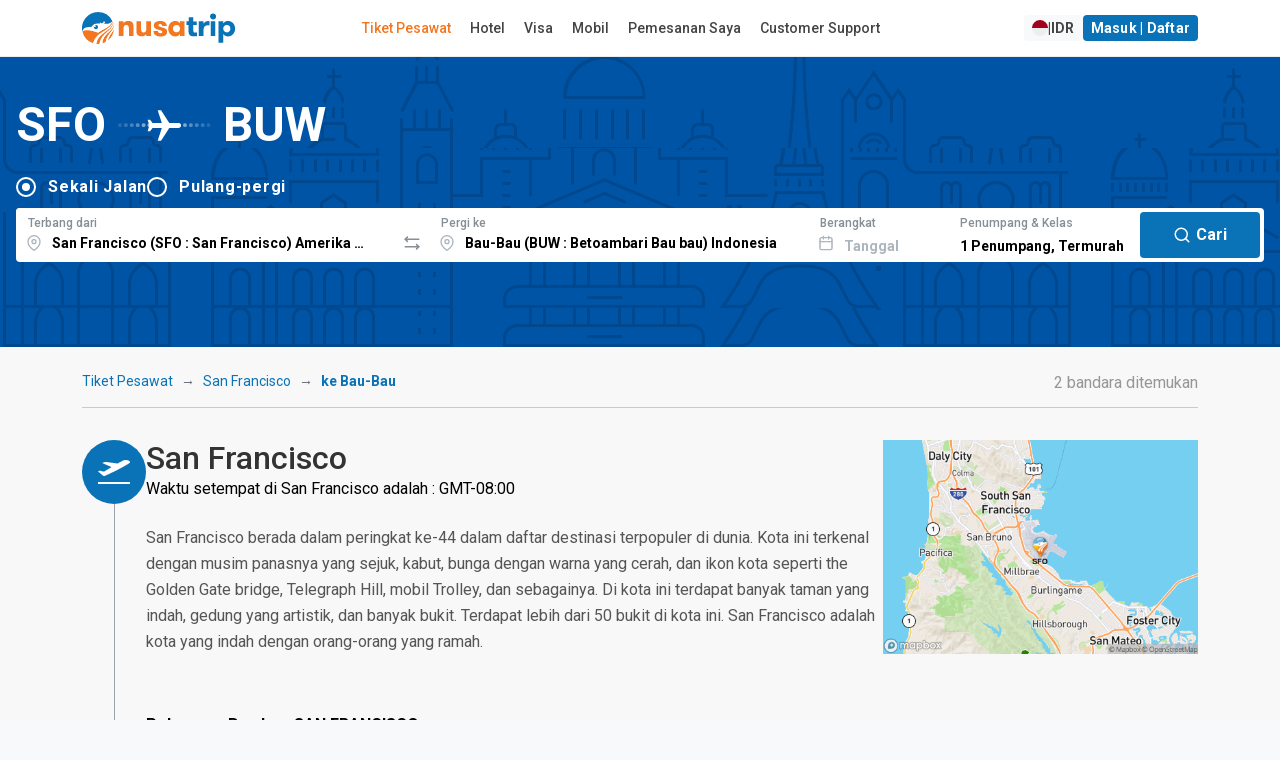

--- FILE ---
content_type: text/html; charset=utf-8
request_url: https://www.google.com/recaptcha/api2/anchor?ar=1&k=6LeFdYskAAAAACaPGGyYKH75aKme8hixg4_VRD7R&co=aHR0cHM6Ly93d3cubnVzYXRyaXAuY29tOjQ0Mw..&hl=en&v=PoyoqOPhxBO7pBk68S4YbpHZ&size=invisible&anchor-ms=20000&execute-ms=30000&cb=exgz9gg8c20v
body_size: 48773
content:
<!DOCTYPE HTML><html dir="ltr" lang="en"><head><meta http-equiv="Content-Type" content="text/html; charset=UTF-8">
<meta http-equiv="X-UA-Compatible" content="IE=edge">
<title>reCAPTCHA</title>
<style type="text/css">
/* cyrillic-ext */
@font-face {
  font-family: 'Roboto';
  font-style: normal;
  font-weight: 400;
  font-stretch: 100%;
  src: url(//fonts.gstatic.com/s/roboto/v48/KFO7CnqEu92Fr1ME7kSn66aGLdTylUAMa3GUBHMdazTgWw.woff2) format('woff2');
  unicode-range: U+0460-052F, U+1C80-1C8A, U+20B4, U+2DE0-2DFF, U+A640-A69F, U+FE2E-FE2F;
}
/* cyrillic */
@font-face {
  font-family: 'Roboto';
  font-style: normal;
  font-weight: 400;
  font-stretch: 100%;
  src: url(//fonts.gstatic.com/s/roboto/v48/KFO7CnqEu92Fr1ME7kSn66aGLdTylUAMa3iUBHMdazTgWw.woff2) format('woff2');
  unicode-range: U+0301, U+0400-045F, U+0490-0491, U+04B0-04B1, U+2116;
}
/* greek-ext */
@font-face {
  font-family: 'Roboto';
  font-style: normal;
  font-weight: 400;
  font-stretch: 100%;
  src: url(//fonts.gstatic.com/s/roboto/v48/KFO7CnqEu92Fr1ME7kSn66aGLdTylUAMa3CUBHMdazTgWw.woff2) format('woff2');
  unicode-range: U+1F00-1FFF;
}
/* greek */
@font-face {
  font-family: 'Roboto';
  font-style: normal;
  font-weight: 400;
  font-stretch: 100%;
  src: url(//fonts.gstatic.com/s/roboto/v48/KFO7CnqEu92Fr1ME7kSn66aGLdTylUAMa3-UBHMdazTgWw.woff2) format('woff2');
  unicode-range: U+0370-0377, U+037A-037F, U+0384-038A, U+038C, U+038E-03A1, U+03A3-03FF;
}
/* math */
@font-face {
  font-family: 'Roboto';
  font-style: normal;
  font-weight: 400;
  font-stretch: 100%;
  src: url(//fonts.gstatic.com/s/roboto/v48/KFO7CnqEu92Fr1ME7kSn66aGLdTylUAMawCUBHMdazTgWw.woff2) format('woff2');
  unicode-range: U+0302-0303, U+0305, U+0307-0308, U+0310, U+0312, U+0315, U+031A, U+0326-0327, U+032C, U+032F-0330, U+0332-0333, U+0338, U+033A, U+0346, U+034D, U+0391-03A1, U+03A3-03A9, U+03B1-03C9, U+03D1, U+03D5-03D6, U+03F0-03F1, U+03F4-03F5, U+2016-2017, U+2034-2038, U+203C, U+2040, U+2043, U+2047, U+2050, U+2057, U+205F, U+2070-2071, U+2074-208E, U+2090-209C, U+20D0-20DC, U+20E1, U+20E5-20EF, U+2100-2112, U+2114-2115, U+2117-2121, U+2123-214F, U+2190, U+2192, U+2194-21AE, U+21B0-21E5, U+21F1-21F2, U+21F4-2211, U+2213-2214, U+2216-22FF, U+2308-230B, U+2310, U+2319, U+231C-2321, U+2336-237A, U+237C, U+2395, U+239B-23B7, U+23D0, U+23DC-23E1, U+2474-2475, U+25AF, U+25B3, U+25B7, U+25BD, U+25C1, U+25CA, U+25CC, U+25FB, U+266D-266F, U+27C0-27FF, U+2900-2AFF, U+2B0E-2B11, U+2B30-2B4C, U+2BFE, U+3030, U+FF5B, U+FF5D, U+1D400-1D7FF, U+1EE00-1EEFF;
}
/* symbols */
@font-face {
  font-family: 'Roboto';
  font-style: normal;
  font-weight: 400;
  font-stretch: 100%;
  src: url(//fonts.gstatic.com/s/roboto/v48/KFO7CnqEu92Fr1ME7kSn66aGLdTylUAMaxKUBHMdazTgWw.woff2) format('woff2');
  unicode-range: U+0001-000C, U+000E-001F, U+007F-009F, U+20DD-20E0, U+20E2-20E4, U+2150-218F, U+2190, U+2192, U+2194-2199, U+21AF, U+21E6-21F0, U+21F3, U+2218-2219, U+2299, U+22C4-22C6, U+2300-243F, U+2440-244A, U+2460-24FF, U+25A0-27BF, U+2800-28FF, U+2921-2922, U+2981, U+29BF, U+29EB, U+2B00-2BFF, U+4DC0-4DFF, U+FFF9-FFFB, U+10140-1018E, U+10190-1019C, U+101A0, U+101D0-101FD, U+102E0-102FB, U+10E60-10E7E, U+1D2C0-1D2D3, U+1D2E0-1D37F, U+1F000-1F0FF, U+1F100-1F1AD, U+1F1E6-1F1FF, U+1F30D-1F30F, U+1F315, U+1F31C, U+1F31E, U+1F320-1F32C, U+1F336, U+1F378, U+1F37D, U+1F382, U+1F393-1F39F, U+1F3A7-1F3A8, U+1F3AC-1F3AF, U+1F3C2, U+1F3C4-1F3C6, U+1F3CA-1F3CE, U+1F3D4-1F3E0, U+1F3ED, U+1F3F1-1F3F3, U+1F3F5-1F3F7, U+1F408, U+1F415, U+1F41F, U+1F426, U+1F43F, U+1F441-1F442, U+1F444, U+1F446-1F449, U+1F44C-1F44E, U+1F453, U+1F46A, U+1F47D, U+1F4A3, U+1F4B0, U+1F4B3, U+1F4B9, U+1F4BB, U+1F4BF, U+1F4C8-1F4CB, U+1F4D6, U+1F4DA, U+1F4DF, U+1F4E3-1F4E6, U+1F4EA-1F4ED, U+1F4F7, U+1F4F9-1F4FB, U+1F4FD-1F4FE, U+1F503, U+1F507-1F50B, U+1F50D, U+1F512-1F513, U+1F53E-1F54A, U+1F54F-1F5FA, U+1F610, U+1F650-1F67F, U+1F687, U+1F68D, U+1F691, U+1F694, U+1F698, U+1F6AD, U+1F6B2, U+1F6B9-1F6BA, U+1F6BC, U+1F6C6-1F6CF, U+1F6D3-1F6D7, U+1F6E0-1F6EA, U+1F6F0-1F6F3, U+1F6F7-1F6FC, U+1F700-1F7FF, U+1F800-1F80B, U+1F810-1F847, U+1F850-1F859, U+1F860-1F887, U+1F890-1F8AD, U+1F8B0-1F8BB, U+1F8C0-1F8C1, U+1F900-1F90B, U+1F93B, U+1F946, U+1F984, U+1F996, U+1F9E9, U+1FA00-1FA6F, U+1FA70-1FA7C, U+1FA80-1FA89, U+1FA8F-1FAC6, U+1FACE-1FADC, U+1FADF-1FAE9, U+1FAF0-1FAF8, U+1FB00-1FBFF;
}
/* vietnamese */
@font-face {
  font-family: 'Roboto';
  font-style: normal;
  font-weight: 400;
  font-stretch: 100%;
  src: url(//fonts.gstatic.com/s/roboto/v48/KFO7CnqEu92Fr1ME7kSn66aGLdTylUAMa3OUBHMdazTgWw.woff2) format('woff2');
  unicode-range: U+0102-0103, U+0110-0111, U+0128-0129, U+0168-0169, U+01A0-01A1, U+01AF-01B0, U+0300-0301, U+0303-0304, U+0308-0309, U+0323, U+0329, U+1EA0-1EF9, U+20AB;
}
/* latin-ext */
@font-face {
  font-family: 'Roboto';
  font-style: normal;
  font-weight: 400;
  font-stretch: 100%;
  src: url(//fonts.gstatic.com/s/roboto/v48/KFO7CnqEu92Fr1ME7kSn66aGLdTylUAMa3KUBHMdazTgWw.woff2) format('woff2');
  unicode-range: U+0100-02BA, U+02BD-02C5, U+02C7-02CC, U+02CE-02D7, U+02DD-02FF, U+0304, U+0308, U+0329, U+1D00-1DBF, U+1E00-1E9F, U+1EF2-1EFF, U+2020, U+20A0-20AB, U+20AD-20C0, U+2113, U+2C60-2C7F, U+A720-A7FF;
}
/* latin */
@font-face {
  font-family: 'Roboto';
  font-style: normal;
  font-weight: 400;
  font-stretch: 100%;
  src: url(//fonts.gstatic.com/s/roboto/v48/KFO7CnqEu92Fr1ME7kSn66aGLdTylUAMa3yUBHMdazQ.woff2) format('woff2');
  unicode-range: U+0000-00FF, U+0131, U+0152-0153, U+02BB-02BC, U+02C6, U+02DA, U+02DC, U+0304, U+0308, U+0329, U+2000-206F, U+20AC, U+2122, U+2191, U+2193, U+2212, U+2215, U+FEFF, U+FFFD;
}
/* cyrillic-ext */
@font-face {
  font-family: 'Roboto';
  font-style: normal;
  font-weight: 500;
  font-stretch: 100%;
  src: url(//fonts.gstatic.com/s/roboto/v48/KFO7CnqEu92Fr1ME7kSn66aGLdTylUAMa3GUBHMdazTgWw.woff2) format('woff2');
  unicode-range: U+0460-052F, U+1C80-1C8A, U+20B4, U+2DE0-2DFF, U+A640-A69F, U+FE2E-FE2F;
}
/* cyrillic */
@font-face {
  font-family: 'Roboto';
  font-style: normal;
  font-weight: 500;
  font-stretch: 100%;
  src: url(//fonts.gstatic.com/s/roboto/v48/KFO7CnqEu92Fr1ME7kSn66aGLdTylUAMa3iUBHMdazTgWw.woff2) format('woff2');
  unicode-range: U+0301, U+0400-045F, U+0490-0491, U+04B0-04B1, U+2116;
}
/* greek-ext */
@font-face {
  font-family: 'Roboto';
  font-style: normal;
  font-weight: 500;
  font-stretch: 100%;
  src: url(//fonts.gstatic.com/s/roboto/v48/KFO7CnqEu92Fr1ME7kSn66aGLdTylUAMa3CUBHMdazTgWw.woff2) format('woff2');
  unicode-range: U+1F00-1FFF;
}
/* greek */
@font-face {
  font-family: 'Roboto';
  font-style: normal;
  font-weight: 500;
  font-stretch: 100%;
  src: url(//fonts.gstatic.com/s/roboto/v48/KFO7CnqEu92Fr1ME7kSn66aGLdTylUAMa3-UBHMdazTgWw.woff2) format('woff2');
  unicode-range: U+0370-0377, U+037A-037F, U+0384-038A, U+038C, U+038E-03A1, U+03A3-03FF;
}
/* math */
@font-face {
  font-family: 'Roboto';
  font-style: normal;
  font-weight: 500;
  font-stretch: 100%;
  src: url(//fonts.gstatic.com/s/roboto/v48/KFO7CnqEu92Fr1ME7kSn66aGLdTylUAMawCUBHMdazTgWw.woff2) format('woff2');
  unicode-range: U+0302-0303, U+0305, U+0307-0308, U+0310, U+0312, U+0315, U+031A, U+0326-0327, U+032C, U+032F-0330, U+0332-0333, U+0338, U+033A, U+0346, U+034D, U+0391-03A1, U+03A3-03A9, U+03B1-03C9, U+03D1, U+03D5-03D6, U+03F0-03F1, U+03F4-03F5, U+2016-2017, U+2034-2038, U+203C, U+2040, U+2043, U+2047, U+2050, U+2057, U+205F, U+2070-2071, U+2074-208E, U+2090-209C, U+20D0-20DC, U+20E1, U+20E5-20EF, U+2100-2112, U+2114-2115, U+2117-2121, U+2123-214F, U+2190, U+2192, U+2194-21AE, U+21B0-21E5, U+21F1-21F2, U+21F4-2211, U+2213-2214, U+2216-22FF, U+2308-230B, U+2310, U+2319, U+231C-2321, U+2336-237A, U+237C, U+2395, U+239B-23B7, U+23D0, U+23DC-23E1, U+2474-2475, U+25AF, U+25B3, U+25B7, U+25BD, U+25C1, U+25CA, U+25CC, U+25FB, U+266D-266F, U+27C0-27FF, U+2900-2AFF, U+2B0E-2B11, U+2B30-2B4C, U+2BFE, U+3030, U+FF5B, U+FF5D, U+1D400-1D7FF, U+1EE00-1EEFF;
}
/* symbols */
@font-face {
  font-family: 'Roboto';
  font-style: normal;
  font-weight: 500;
  font-stretch: 100%;
  src: url(//fonts.gstatic.com/s/roboto/v48/KFO7CnqEu92Fr1ME7kSn66aGLdTylUAMaxKUBHMdazTgWw.woff2) format('woff2');
  unicode-range: U+0001-000C, U+000E-001F, U+007F-009F, U+20DD-20E0, U+20E2-20E4, U+2150-218F, U+2190, U+2192, U+2194-2199, U+21AF, U+21E6-21F0, U+21F3, U+2218-2219, U+2299, U+22C4-22C6, U+2300-243F, U+2440-244A, U+2460-24FF, U+25A0-27BF, U+2800-28FF, U+2921-2922, U+2981, U+29BF, U+29EB, U+2B00-2BFF, U+4DC0-4DFF, U+FFF9-FFFB, U+10140-1018E, U+10190-1019C, U+101A0, U+101D0-101FD, U+102E0-102FB, U+10E60-10E7E, U+1D2C0-1D2D3, U+1D2E0-1D37F, U+1F000-1F0FF, U+1F100-1F1AD, U+1F1E6-1F1FF, U+1F30D-1F30F, U+1F315, U+1F31C, U+1F31E, U+1F320-1F32C, U+1F336, U+1F378, U+1F37D, U+1F382, U+1F393-1F39F, U+1F3A7-1F3A8, U+1F3AC-1F3AF, U+1F3C2, U+1F3C4-1F3C6, U+1F3CA-1F3CE, U+1F3D4-1F3E0, U+1F3ED, U+1F3F1-1F3F3, U+1F3F5-1F3F7, U+1F408, U+1F415, U+1F41F, U+1F426, U+1F43F, U+1F441-1F442, U+1F444, U+1F446-1F449, U+1F44C-1F44E, U+1F453, U+1F46A, U+1F47D, U+1F4A3, U+1F4B0, U+1F4B3, U+1F4B9, U+1F4BB, U+1F4BF, U+1F4C8-1F4CB, U+1F4D6, U+1F4DA, U+1F4DF, U+1F4E3-1F4E6, U+1F4EA-1F4ED, U+1F4F7, U+1F4F9-1F4FB, U+1F4FD-1F4FE, U+1F503, U+1F507-1F50B, U+1F50D, U+1F512-1F513, U+1F53E-1F54A, U+1F54F-1F5FA, U+1F610, U+1F650-1F67F, U+1F687, U+1F68D, U+1F691, U+1F694, U+1F698, U+1F6AD, U+1F6B2, U+1F6B9-1F6BA, U+1F6BC, U+1F6C6-1F6CF, U+1F6D3-1F6D7, U+1F6E0-1F6EA, U+1F6F0-1F6F3, U+1F6F7-1F6FC, U+1F700-1F7FF, U+1F800-1F80B, U+1F810-1F847, U+1F850-1F859, U+1F860-1F887, U+1F890-1F8AD, U+1F8B0-1F8BB, U+1F8C0-1F8C1, U+1F900-1F90B, U+1F93B, U+1F946, U+1F984, U+1F996, U+1F9E9, U+1FA00-1FA6F, U+1FA70-1FA7C, U+1FA80-1FA89, U+1FA8F-1FAC6, U+1FACE-1FADC, U+1FADF-1FAE9, U+1FAF0-1FAF8, U+1FB00-1FBFF;
}
/* vietnamese */
@font-face {
  font-family: 'Roboto';
  font-style: normal;
  font-weight: 500;
  font-stretch: 100%;
  src: url(//fonts.gstatic.com/s/roboto/v48/KFO7CnqEu92Fr1ME7kSn66aGLdTylUAMa3OUBHMdazTgWw.woff2) format('woff2');
  unicode-range: U+0102-0103, U+0110-0111, U+0128-0129, U+0168-0169, U+01A0-01A1, U+01AF-01B0, U+0300-0301, U+0303-0304, U+0308-0309, U+0323, U+0329, U+1EA0-1EF9, U+20AB;
}
/* latin-ext */
@font-face {
  font-family: 'Roboto';
  font-style: normal;
  font-weight: 500;
  font-stretch: 100%;
  src: url(//fonts.gstatic.com/s/roboto/v48/KFO7CnqEu92Fr1ME7kSn66aGLdTylUAMa3KUBHMdazTgWw.woff2) format('woff2');
  unicode-range: U+0100-02BA, U+02BD-02C5, U+02C7-02CC, U+02CE-02D7, U+02DD-02FF, U+0304, U+0308, U+0329, U+1D00-1DBF, U+1E00-1E9F, U+1EF2-1EFF, U+2020, U+20A0-20AB, U+20AD-20C0, U+2113, U+2C60-2C7F, U+A720-A7FF;
}
/* latin */
@font-face {
  font-family: 'Roboto';
  font-style: normal;
  font-weight: 500;
  font-stretch: 100%;
  src: url(//fonts.gstatic.com/s/roboto/v48/KFO7CnqEu92Fr1ME7kSn66aGLdTylUAMa3yUBHMdazQ.woff2) format('woff2');
  unicode-range: U+0000-00FF, U+0131, U+0152-0153, U+02BB-02BC, U+02C6, U+02DA, U+02DC, U+0304, U+0308, U+0329, U+2000-206F, U+20AC, U+2122, U+2191, U+2193, U+2212, U+2215, U+FEFF, U+FFFD;
}
/* cyrillic-ext */
@font-face {
  font-family: 'Roboto';
  font-style: normal;
  font-weight: 900;
  font-stretch: 100%;
  src: url(//fonts.gstatic.com/s/roboto/v48/KFO7CnqEu92Fr1ME7kSn66aGLdTylUAMa3GUBHMdazTgWw.woff2) format('woff2');
  unicode-range: U+0460-052F, U+1C80-1C8A, U+20B4, U+2DE0-2DFF, U+A640-A69F, U+FE2E-FE2F;
}
/* cyrillic */
@font-face {
  font-family: 'Roboto';
  font-style: normal;
  font-weight: 900;
  font-stretch: 100%;
  src: url(//fonts.gstatic.com/s/roboto/v48/KFO7CnqEu92Fr1ME7kSn66aGLdTylUAMa3iUBHMdazTgWw.woff2) format('woff2');
  unicode-range: U+0301, U+0400-045F, U+0490-0491, U+04B0-04B1, U+2116;
}
/* greek-ext */
@font-face {
  font-family: 'Roboto';
  font-style: normal;
  font-weight: 900;
  font-stretch: 100%;
  src: url(//fonts.gstatic.com/s/roboto/v48/KFO7CnqEu92Fr1ME7kSn66aGLdTylUAMa3CUBHMdazTgWw.woff2) format('woff2');
  unicode-range: U+1F00-1FFF;
}
/* greek */
@font-face {
  font-family: 'Roboto';
  font-style: normal;
  font-weight: 900;
  font-stretch: 100%;
  src: url(//fonts.gstatic.com/s/roboto/v48/KFO7CnqEu92Fr1ME7kSn66aGLdTylUAMa3-UBHMdazTgWw.woff2) format('woff2');
  unicode-range: U+0370-0377, U+037A-037F, U+0384-038A, U+038C, U+038E-03A1, U+03A3-03FF;
}
/* math */
@font-face {
  font-family: 'Roboto';
  font-style: normal;
  font-weight: 900;
  font-stretch: 100%;
  src: url(//fonts.gstatic.com/s/roboto/v48/KFO7CnqEu92Fr1ME7kSn66aGLdTylUAMawCUBHMdazTgWw.woff2) format('woff2');
  unicode-range: U+0302-0303, U+0305, U+0307-0308, U+0310, U+0312, U+0315, U+031A, U+0326-0327, U+032C, U+032F-0330, U+0332-0333, U+0338, U+033A, U+0346, U+034D, U+0391-03A1, U+03A3-03A9, U+03B1-03C9, U+03D1, U+03D5-03D6, U+03F0-03F1, U+03F4-03F5, U+2016-2017, U+2034-2038, U+203C, U+2040, U+2043, U+2047, U+2050, U+2057, U+205F, U+2070-2071, U+2074-208E, U+2090-209C, U+20D0-20DC, U+20E1, U+20E5-20EF, U+2100-2112, U+2114-2115, U+2117-2121, U+2123-214F, U+2190, U+2192, U+2194-21AE, U+21B0-21E5, U+21F1-21F2, U+21F4-2211, U+2213-2214, U+2216-22FF, U+2308-230B, U+2310, U+2319, U+231C-2321, U+2336-237A, U+237C, U+2395, U+239B-23B7, U+23D0, U+23DC-23E1, U+2474-2475, U+25AF, U+25B3, U+25B7, U+25BD, U+25C1, U+25CA, U+25CC, U+25FB, U+266D-266F, U+27C0-27FF, U+2900-2AFF, U+2B0E-2B11, U+2B30-2B4C, U+2BFE, U+3030, U+FF5B, U+FF5D, U+1D400-1D7FF, U+1EE00-1EEFF;
}
/* symbols */
@font-face {
  font-family: 'Roboto';
  font-style: normal;
  font-weight: 900;
  font-stretch: 100%;
  src: url(//fonts.gstatic.com/s/roboto/v48/KFO7CnqEu92Fr1ME7kSn66aGLdTylUAMaxKUBHMdazTgWw.woff2) format('woff2');
  unicode-range: U+0001-000C, U+000E-001F, U+007F-009F, U+20DD-20E0, U+20E2-20E4, U+2150-218F, U+2190, U+2192, U+2194-2199, U+21AF, U+21E6-21F0, U+21F3, U+2218-2219, U+2299, U+22C4-22C6, U+2300-243F, U+2440-244A, U+2460-24FF, U+25A0-27BF, U+2800-28FF, U+2921-2922, U+2981, U+29BF, U+29EB, U+2B00-2BFF, U+4DC0-4DFF, U+FFF9-FFFB, U+10140-1018E, U+10190-1019C, U+101A0, U+101D0-101FD, U+102E0-102FB, U+10E60-10E7E, U+1D2C0-1D2D3, U+1D2E0-1D37F, U+1F000-1F0FF, U+1F100-1F1AD, U+1F1E6-1F1FF, U+1F30D-1F30F, U+1F315, U+1F31C, U+1F31E, U+1F320-1F32C, U+1F336, U+1F378, U+1F37D, U+1F382, U+1F393-1F39F, U+1F3A7-1F3A8, U+1F3AC-1F3AF, U+1F3C2, U+1F3C4-1F3C6, U+1F3CA-1F3CE, U+1F3D4-1F3E0, U+1F3ED, U+1F3F1-1F3F3, U+1F3F5-1F3F7, U+1F408, U+1F415, U+1F41F, U+1F426, U+1F43F, U+1F441-1F442, U+1F444, U+1F446-1F449, U+1F44C-1F44E, U+1F453, U+1F46A, U+1F47D, U+1F4A3, U+1F4B0, U+1F4B3, U+1F4B9, U+1F4BB, U+1F4BF, U+1F4C8-1F4CB, U+1F4D6, U+1F4DA, U+1F4DF, U+1F4E3-1F4E6, U+1F4EA-1F4ED, U+1F4F7, U+1F4F9-1F4FB, U+1F4FD-1F4FE, U+1F503, U+1F507-1F50B, U+1F50D, U+1F512-1F513, U+1F53E-1F54A, U+1F54F-1F5FA, U+1F610, U+1F650-1F67F, U+1F687, U+1F68D, U+1F691, U+1F694, U+1F698, U+1F6AD, U+1F6B2, U+1F6B9-1F6BA, U+1F6BC, U+1F6C6-1F6CF, U+1F6D3-1F6D7, U+1F6E0-1F6EA, U+1F6F0-1F6F3, U+1F6F7-1F6FC, U+1F700-1F7FF, U+1F800-1F80B, U+1F810-1F847, U+1F850-1F859, U+1F860-1F887, U+1F890-1F8AD, U+1F8B0-1F8BB, U+1F8C0-1F8C1, U+1F900-1F90B, U+1F93B, U+1F946, U+1F984, U+1F996, U+1F9E9, U+1FA00-1FA6F, U+1FA70-1FA7C, U+1FA80-1FA89, U+1FA8F-1FAC6, U+1FACE-1FADC, U+1FADF-1FAE9, U+1FAF0-1FAF8, U+1FB00-1FBFF;
}
/* vietnamese */
@font-face {
  font-family: 'Roboto';
  font-style: normal;
  font-weight: 900;
  font-stretch: 100%;
  src: url(//fonts.gstatic.com/s/roboto/v48/KFO7CnqEu92Fr1ME7kSn66aGLdTylUAMa3OUBHMdazTgWw.woff2) format('woff2');
  unicode-range: U+0102-0103, U+0110-0111, U+0128-0129, U+0168-0169, U+01A0-01A1, U+01AF-01B0, U+0300-0301, U+0303-0304, U+0308-0309, U+0323, U+0329, U+1EA0-1EF9, U+20AB;
}
/* latin-ext */
@font-face {
  font-family: 'Roboto';
  font-style: normal;
  font-weight: 900;
  font-stretch: 100%;
  src: url(//fonts.gstatic.com/s/roboto/v48/KFO7CnqEu92Fr1ME7kSn66aGLdTylUAMa3KUBHMdazTgWw.woff2) format('woff2');
  unicode-range: U+0100-02BA, U+02BD-02C5, U+02C7-02CC, U+02CE-02D7, U+02DD-02FF, U+0304, U+0308, U+0329, U+1D00-1DBF, U+1E00-1E9F, U+1EF2-1EFF, U+2020, U+20A0-20AB, U+20AD-20C0, U+2113, U+2C60-2C7F, U+A720-A7FF;
}
/* latin */
@font-face {
  font-family: 'Roboto';
  font-style: normal;
  font-weight: 900;
  font-stretch: 100%;
  src: url(//fonts.gstatic.com/s/roboto/v48/KFO7CnqEu92Fr1ME7kSn66aGLdTylUAMa3yUBHMdazQ.woff2) format('woff2');
  unicode-range: U+0000-00FF, U+0131, U+0152-0153, U+02BB-02BC, U+02C6, U+02DA, U+02DC, U+0304, U+0308, U+0329, U+2000-206F, U+20AC, U+2122, U+2191, U+2193, U+2212, U+2215, U+FEFF, U+FFFD;
}

</style>
<link rel="stylesheet" type="text/css" href="https://www.gstatic.com/recaptcha/releases/PoyoqOPhxBO7pBk68S4YbpHZ/styles__ltr.css">
<script nonce="8klnSv9xw9b8Q_mJ8o2HFA" type="text/javascript">window['__recaptcha_api'] = 'https://www.google.com/recaptcha/api2/';</script>
<script type="text/javascript" src="https://www.gstatic.com/recaptcha/releases/PoyoqOPhxBO7pBk68S4YbpHZ/recaptcha__en.js" nonce="8klnSv9xw9b8Q_mJ8o2HFA">
      
    </script></head>
<body><div id="rc-anchor-alert" class="rc-anchor-alert"></div>
<input type="hidden" id="recaptcha-token" value="[base64]">
<script type="text/javascript" nonce="8klnSv9xw9b8Q_mJ8o2HFA">
      recaptcha.anchor.Main.init("[\x22ainput\x22,[\x22bgdata\x22,\x22\x22,\[base64]/[base64]/UltIKytdPWE6KGE8MjA0OD9SW0grK109YT4+NnwxOTI6KChhJjY0NTEyKT09NTUyOTYmJnErMTxoLmxlbmd0aCYmKGguY2hhckNvZGVBdChxKzEpJjY0NTEyKT09NTYzMjA/[base64]/MjU1OlI/[base64]/[base64]/[base64]/[base64]/[base64]/[base64]/[base64]/[base64]/[base64]/[base64]\x22,\[base64]\\u003d\\u003d\x22,\x22w5Epw6xkw6LCocOBwq87w5LCkcKHwrTDjcK7EMOnw6oTQV5mVsKpeWnCvmzCtCLDl8KwX3oxwqtZw7UTw73CtQBfw6XCscK2wrctJcOJwq/DpBQBwoR2cGnCkGg7w7ZWGCFERyXDgwtbN3pbw5dHw6FZw6HCg8Oaw53DpmjDvzdrw6HCoE5WWBbCmcOIeSIxw6l0TzbCosO3wq7DiHvDmMK4wpZiw7TDjsO2DMKHw4Q6w5PDucO7aMKrAcK4w7/[base64]/[base64]/Dtj4Xw5Ykw69HwqnCkh8kw54Owpxdw6TCjsKBwrtdGzNkIH0UFWTCt0TCoMOEwqBvw4pVBcOkwpd/[base64]/Cgm1dRARAw6Y/F3rCj8KEwptKwokRwpHDs8K/w7kvwppkwqDDtsKOw4TCnlXDs8KYZjFlP2dxwoZ6wqp2U8Ouw7TDklU4KAzDlsKowrhdwrwfbMKsw6tVV27Ckz1Hwp0jwqrCjDHDlhUnw53Dr0TCpyHCqcOhw4A+OQ04w61tFcKwYcKJw5bCsF7CsyrCuS/DnsODw63DgcKac8OtFcO/w4duwo0WMmhXa8OhK8OHwpswQ05sF2w/asKPD2l0YzbDh8KDwqcawo4KLy3DvMOKR8OjFMKpw6vDq8KPHBZCw7TCuwVWwo1PMcKGTsKgworCpmPCv8OZd8K6wqFidx/Ds8O5w5x/[base64]/ClillQXLCkxHCtsKKwqDDrcOVw7VzJX7Dg8KFw4PDg08xwosAFsKow7PDnjLCiSFLO8OBw6QNFEQGLMOaCcK/JB7DlhfCtAJqwojDmWdxw4zDoTZGw63DvDwceTMbNVjCrcK0AgtHL8OXJBcawrJgGRoRcGVXKVcTw4XDvcKhwqLDhXzDjzQzwqIew5XComfCk8Ouw4wLKTM8KcO/w7XDnwVwwoPCucK+ZHrDqMOdO8KrwocGwpHDkj8ZfA04KlDCoXRMOsOlwqUfw4Rdwq5KwqzCmcOrw4hGZl0tLsKTw5dnTcKvV8O6IyvDkm4Aw7bCtXnDg8K5U3LDjsKjwrbCnmwJwqLCmcKxesOUwpjDlVAtKxPDpsKjw57Cn8KkECV5QxcRR8KywrLCosOiw6PDhE/DryjDisK5wp3DtU5ZfMKzf8KlYVJUTsOGwqc/[base64]/[base64]/CjsOIw4bCnMKdSsOTesKvW3Buw5pQwojCq2osb8OVW3fDllTCqcKIAULCjsKmDsOLUi9JFsOvC8OsFFPDsBRLwqgdwoIHRcOKw7TCs8K2wqrCnMOiw4MqwqRiw7TCo27Cv8OUwrDCtDHChsOuwok0c8KDBxHCpMO1NsKdRsKmwo3Ctx/ChMKyTsKULXsHw4XDn8Kjw71CK8KBw5/CljDDmMKkLMKvw6Jew4vCrcOSwqTCkwcMw6oNw7LDgcOIEcKEw5nDsMKBYMOREgxXw5trwrlxwoTDuwzChMO9Lx42w6bDq8K1fxg5w7bChMOdw6YswrzDqcO4w4rCgGxkSgvCkgVUw6/DgsOdESvDq8OmS8K0L8OOwrTDgQpiwrbCh0cVE0DCnsO1dG52Szp1wrJ1w7JfIcKOdcKYdBMGHS/DtcKJeCQcwo8Ow7JlEsOXcFghw43DtB9tw7/Ct15wwq3CjMKvbhF7CmJBLQMcw5/Ds8OCwqJuworDu3DDgsKaAsKRAEPDscKrUcKowrTCrTHCj8KJacKYTEHCpx7DjMOUBS7ChgfDpMKPWcKdMkkjQm5LKl3DlsKPw4kAwrFmIi1kw7/CjcK6w4DDq8OgwoLCsXIoCcKTYiLDvAhvw7nCs8O5YMOSwr/[base64]/ChDRdLFV4CcOucyXCv8OAwr7DnAgTFMOfay/Cpl7DvMOrOk59woZrEVHCnn53w5vDnRPCicKgdTrCtsOtw4clOMObWMOgfkLCnjgmwqjDrzXCiMKhw7vDosKMGmE8wodTw7BoIMKiEcKhwo3CnHZdwqDDmDJOw67Dn2/CjmIJwp0sTsOXEcKQwqEPEBnDnCw+c8K5IUvDn8K2w7ZQw41awq0Dw5nDl8Kpw6bDgn7Dhy0cXsOaUyVuIVLCoEVFwpnDmDjCpcKKQil4w49iPB4Fw47CqcOVIE/CoFgsUsOfMcKXFsK2TcO8wpdUwrDCpSArEkLDslHCr3HCuk9oW8O/woJuJcKMHBlTw4zCusOkHnNtW8KHOsKPwqrClznCrCgwLltXwobCnkbDu0PCnnh7AEZWwq/ChWfDl8O2w6gow5pzV0J0w5MQTlBqM8KSw4glw4RCw55Twp/Cv8Klw5LDgUXDjnzDocOVWQVAHSHCssOCw7zCrUbDoHRxYSnDicOFTMO6w7B+YsKuw63CqsKYBcKoOsO3wpgww45gw6BfwovCnXLCjRA2CsKPwplWw7QLJn5BwoQ/wq/Dg8O9w4jChk85PsKCw6jCpjJewpTDocOvDMO6ZEDCjSDDuQ7CrsOPcELDqcOzbMKAw4lLSjw9awvDgsOeSivDjE44ImpoJlDCqWjDs8K3BMOEJcKDC2bDsTLDihvDtkxbwroXGsO7XsOIw6/CiFEuFCvCg8O2azN9w60tw7liw6kuSz8vwrMUMlXCoHXCgEBbw4XCvsKOwphkw7nDh8OSX140esK0cMO0woFtVMOsw5wGPX87w7XCii06XcOpVcKgIMOowoAQI8Khw5DCoHsDGh0GQ8O1HsOJw5IxKXHDmnkMC8ObwpHDpl3DuTpew4HDuzrClsK/w4LDmRA/fGlMMsO2woIWH8KkwozDtsOgwrfDthkFwolQKEdVG8ORwojCqnA3dcKhwr/CjX1KNkjCqhgRasO5UsKqbDnDosOdcMKZw40kw4fDimjDk1FeOgIeMmXCtMKtIwvDgcOgBMKwIHxjG8K9w68rYsKbw6lbwqbDgUDCj8KlcD7ChQTDjQXDj8Kkw6goPMOWwqvCrMO4C8O/w7/DrcOiwpN8wqTDv8OSGjlqw6jDmHE6egjCmMOrEcO9DyUJWcKGNcK6SWYcw64hPTrCtzvDtH/Ch8KsXcO+EcKOw55IWkotw59KF8OIVTcmXxLCusOsw6IFPEh1wr1twpDDmCfDqMO2w5TDkFY/DTUMSX0zw7dzwq95w44AE8OzcMOUVMKTclUbHRvCr2Y7e8OvSwkuwpTDtippwrPDqHnCtG3ChcKdwrnCvcOSNcOJVMKoM3XDq3rCjcOPw7fDmcKaBgfCv8OcRcKhw4LDiAXDr8KnYsOqEkZdbBx/J8OewrHCqHHCm8OfSMOUw53CggbDq8O/wpJ/wrcxw7cLFMKEJi7Di8O3w7/[base64]/wpkfwqvCqMOnwr4QCGhLwoh0w5bDjCDCj8OPw50PwolywrsmZcOdwqbDr09OwqRgPEEyw67Dn3rCkzJMw6U/w7TChnDCiRbDgMOSw5AGM8OMw6bCphoyOsObw5wTw7htdMKQR8K1w6FKczwiwrU2wpkbNxF/w5khw6dSwpAHw5AJMDUtaQNCw58tFjFfZcO7bk3CmgdbNBpYw6hCZMK7dFzDvGzDjF91bzTDq8K2wpVNSVvCvFTDt0/DgsOkN8O5CMOxwoJ5JMKSW8KPw5QNwonDoCQjwqMvN8O6wrjChsOHWsO0YcK0PhHCpsOIfMOow4hnwotROz4ZXMKcwrbCiUDDn0nDik/DusOCwoxwwoR8wqbChHlTKHBVw6RtcTjCoSs0VyHCpSnCqmZpAh4XJn3CucK8CMOGbsO5w63Cjz7DocK7D8OFw79lWsO9Zn/DrMKhHUc/NcOjLg3DpMOec2zCi8Knw5fDssO5JsKDL8OYY3VnRxPDk8OxZS7Dn8K0wrzCncKtezHDvTYVDcKGJkPCt8OUw4EuLcKIw5hhDsOfC8K8w7DDisKIwp/Cq8OZw6B4dcKawowYNG4OwrDCqsOFHDlDeCNZwotFwpQyY8KEVMOjw5RhAcKhwrQvw5ZRwojCoEABw6d6w60zIng3wqjCtkZmW8Omw5p+wpwbwqsXQ8KEw6XDpMK8woMQacKzcG/DjAzCsMOGw5nDowzCrknDg8OQw4jCuwzCuX3Djh3DvcKcwr/[base64]/wqM1w7jCocOSwq3DqsKuwpjCuQPCvQPDisK5fwAhaRZ6wp/CmUbDv1HCiQ7Ds8KCw5ABw5kVw4IPAU5yTTbCjnYTw7USw4haw7bDoQvDoHPDuMKUSwhYw4TDkcKbw5fCiBbDqMOlfsO1woAbwpMjTDBTT8K1w6LDt8OYwqjCqsKqMMKIVj/Cl0ZXwp/CisO7OMKOwrNtwptyZMOIwphef2TCssOQw7RcR8KjHmPCtsOZUH9wV1VEc2bCkD5kFmDDlsKSKGhtb8OrScKsw6LCikjDrMOCw4tGw4PClzjClcKpUUDCtMODY8K5JXnCg0DDo1ZHwohnw40fwr3CtmLDnsKMA37CksOHBErDrQ/DvkVgw7LDvQcGw5EcwrXCrFAowocCdcKqAsOQwr3DnCYbw77Cg8OAI8O/wp90w6cdwoHCuAcWPEzCmUnCsMKqw73ChF/DqFQ5aAAWSMKtwrJqwozDpcK2w6rDvGzCuQUowqQYPcKewoPDgMK1w6LCtAM4wr50L8OUwo/CucOnUFwUwpAKBMKzfsKnw5wuYjLDun8Uw5PCtcKVeDEheGrCn8K6UMOVwq/Du8KoN8Obw6EJLcOMXAjDsEbDlMK7SMKsw7/[base64]/[base64]/DhTt/w5UjWMOMR8K+w6jDklwAwo0rfAbDtcK3w7fDl23DqsOzwqp5w4IUUXPCqHYZX3bCvFXChsK8K8OQAcKdwrHDo8OSw4VvdsOswp5WbWjCu8KjfCPChScED07DksOAw6XDgcO/wpd2wpbCm8K9w5lzwrhxw4wQw7nCjA5zwrkswo8Hw50NQcKUK8KEUsKPwoskP8O4wq5wSsOWw6ZQwqNQwpsUw5bCt8OuG8Okw6TCowQywoMpw6w3SFFdw7rDuMOrwqfCpQHCq8OPFcKgwpgGEcOXwp5TfX7DlcOeworCvEfCqcK+D8Ofw5jDh1fDhsKow70Uw4TDijd/USgQc8OEw7UAwozCq8OifcOAwoTCgsKAwpvCqsOtCQsiGMK4C8KhbyhVEAXChjVQw5k5U1LCmcKIFcOxS8KpwpIqwpbCph5xw5HDkMK+S8ODCAzDqcOjwpFHck/CvMO8R2BTwqkVeMOtw5IRw6/CrQ/CqCDCpBHCncONY8KZw6bDqAjDuMOSwqvDrwpqFMKDKMK/w7fDmErDucKGSsKbw4TCl8KNLEZ9wpXCi2PDqyzDm0JYdsKgW3ZpO8KSw5XCi8KDZQLChBHDkjDCkcK2wqRRwosbIMO5w5bCrcKMwq0hw500CMKQIhs7wrUnKWPDocOWD8Otw53Cvj0TFBjClxLDrMK0w4/Cm8O0wqzDuDIRw5/Dl3TCv8Orw6w3wrnCrwEXdcKtFsKuw4XCgMOmMyPComx/w6bCkMOmwohZw4rDqGfDr8K/AiExKh4jcTQ4esKjw5fCtQF5a8O/w5IMM8OHXlDCrsKbw53CqsOjwqFOKnwmLEkxSjRbVsOmw6x+CQnCqMOcC8Opw5Q6f1HDjRbClUDDhsK0woDDhV9AfEkZw7VMBw/DkSlTwoQmGcKQw4/DtVnCocOhw4U1wrnCu8KDFMKufWHClcO5w4/Dp8K0UsOcw5vCpsK4w4EnwrU/wpNBwrHCkMKSw70CwpDDvcOaw7DDiRREIcK3JcOEWDLDhWUOwpbDvHIkwrXDmS1hw4REw4zCtVvDgUBZVMKxwrxHacOwW8KjNsKzwpoUw5bCsRLCq8OnE1EECSfDrXjCqWRIwqBlRcODRHlnQ8Ohwq/[base64]/DvyjCucODJSLCjhnDk8KZw7pADcK1AGcBw7HCtmnDrz7Dq8KDWcOfwo3CpicUQCTCunLDuiXCvQopJ23CucOSwqkpw6bDmsK7cz3CtxhOFG/ClcKhw4fDtBHDt8OlN1TDlcOUXiNUw61qwonDpsOJSh/DscO5OUxdZcK9YhXDmgTCtcOzMzvDqytrLMKAwoDCncK7ccOXw4bCvwJlwpFFwptJIw7CpsOmfMKrwpBfEBd8dRdiIsKPJBlEdA/DvD1xPhV+wqzCmX7ClsKSw7DDpsOWw5wtEynDjMKywoEUSR/DtsO1ZDtMwo0+VmxmNMOXw5TCqMKCw5dAw6lzUAXCghpwA8Kfw4t4Z8K1wr48wqptSMK2wp4sHy8Yw7tGRsKHw5Jowr/[base64]/Cj8OdVsKuwpfDvxbDmsOYI8O9RF1TwrzDvMOAaTUBwrAwQsKHw4HCmQ/[base64]/[base64]/wohHBsOPw4XDiUfCtMO3w7nCuMOzw6Jtw7UgPSTDkitvwq1gw7dvWiTChQtsGsO9V0kuWSfChsK7w6DCpCLClsOdw5EHEcKiB8O/w5Uxw5vCmcK3ZMKSwrghw5EmwosbUHbCvTpuwpdTw7MXwqrDnMOeA8OawoXDsBgrw4EBYsOBHwjCsU0VwrkzGhhaw7vCrUxxaMKmc8OmUMKoDcKTYWTCqDLDrsOrMcKvCCTCgXLDs8K3NMOlw7VHAsKyF8K4woTCn8Oywq9MfcOwwo/CviXCvsKhw7rDn8KsOFoSBQLDjlXCvwIVScKkEArDpsKJw5URDCsowrXCg8KOVBrCu1Rdw4bCiDxuc8OiS8OEwpNMwpRIEyoIwozDvQ7CrsOFLlImRgY4DGnCh8OndRzChijCoWNhdMO0w4rDmMKuDkY5w60/woTCgw4TR13Crk4Twq57wpNbK1Y/GsKtwqHChcKMw4Bmw5zDocORMSfCucK6w4hwwprClDDCnMOBADvCpcKaw5Vrw5JBwr/CicK2woI7w6zCkU/DvMOlwq9FKVzClsKlemHDhlBsbGXDrsKpdsK0WMK+wohZXMOFw69+XjR/ITfCvCJyHxUHw7JSVA8heRISOjgQw6A0w4wvwoMRwrrCpGgfw4knw49Fe8OPw4MtHMKZF8Ogw5Nuw6F/ZFp1wopFIsKvwp1Dw5XDmF1gw4J2bMK2eTttw4/CqMOWecOAwqNMACUZC8KpIlXClz1Awq3DjsOSOW7CuDjCv8OJRMKaWMKnTMOOwr/CmF4Vwo4ywpjCsVvCssOvSMOowrjCi8Oxw6JVw4dmw55gNhHCosOpMMKqH8OlZFLDu0fDjsKTw4fDn2YxwqZMw5PDpMOgwrMlwrDCtMKee8O1XsKlNMKeTXPDh3B4wpDDuERMVxrCisOpWGlbFcOpFcKBw4JHeHPDqcKMJMO0Ty/DlWXDlsOOwoHColkiwokuw4ADw4DDvnPDt8K9IzEMwpQ2wprDhcKgwoTCh8OLwopQwovClcKFw5bDg8Kyw6rCuB/Cimd4JTEdwqnDtsOtw4gxa3IpRTbDoiEnO8K0w7snw5nDn8Kfw7rDqcOgwr1Hw4gcPsOWwoMCw4VjA8OtwrTCqmjCkcOAw7XCtcOeHcKLdMKMw4llLMKUWsOrdSbClsK8w4vCvy/DtMKyw5AMwpHCgMOIwo3CoV4pwrTDh8O3R8OBHcOpfMKEHsO/[base64]/Cm2YfwqPCtcKfw4/CjSnDs8O8w7DDicOdwqxLwq9AFMKAwpzDsMKRIMOtHMO2wqnCosOWEX/CgTjDnWnCvsOrw6ddImJnBMO1woATKcOYwpjDm8ObfxzDm8KIYMOxwrzDq8OFSMKIai8CfXXCrMODH8O4OWxswo7DmjcVY8O9LCFgwq3Dq8OqEHHCrcK7w7lRGcK2N8OZwodNw6t4PcOMw5g4EwFAdAFZRmTCoMKjJ8K5N0TDlMKsI8K5W1otwp/Cv8O8acOCYwHDk8Orw5x4LcKmw71gw74NDAppaMK9BVrDuV/DpMOhGcKsdXLClMKvwqR7wqRuw7TDu8Ohw6DCu05ewpcMwokJWsKWK8OKaw8MOsKOw6XDmS51MlLDh8OwfRR7IsK8ex4qwpRlVl7DhMOTLsK/eRHDoXbDrmkdKMKKwpYGVlUoO1rDn8ORHG7CicOVwrhaFMKywo/DscOzTsOLe8KIwrfCucKfwrDDhT1Ew4DCucKEbMKGX8KTX8KhFGHCjHDDs8OMGcO8RjgCwqBqwrPCoWvDg2MII8KsPUjCun8Bwo8JC3nDhybCklTCkz3Dj8OCw7rCm8OYwoDCvgfDjEzDi8OBwod1OsOmw5UJwrTCvkVFwqpsKQ7ConLDqsKBwoArLD/DswnDk8KrEnnDgHdHK0YjwpMNDsKYw7/DvMOcXMKKExAFYyARwqlKw57CmcOYOhxIe8Kpw6kxw79QTEVQBTfDl8KrUUk3SB3DpsOHw5LDnHPCiMOfYBJvVwHDv8OZCR/CscOaw6XDviDCvgUAf8KAw4hYw5TDgxo9w6jDqQZ1CcOOwo99w74cw5sgS8KZMMKoPMODXcOrwowowrQCw58uYMKmG8OACcKSw5vCu8Ksw4DDpyBdw7LDqHoOGMOyccK7f8KAeMOKBWVRQMOnw7TDo8Obw4PCkcK1a1dyUsKNQ3sPwr/DosOwwpzCrsK+IcOzNRkHbCd0altWCsOzbMOKw5rCrMKmwpdVw5/CnMOnwoZjWcOwNMOCUcOTw4wGw47Ci8Ohw6LDgsOJwpc4FhfCjG3CncOgd3jCgMK7w47DhTfDoErClcK/woB7PsKvUsO/[base64]/CtcOrwozClS1mwrvDkHHCoWAHRy/Dt2J/WRXDr8OIS8O1wpUNw5Uzw7UccRFAC3fCocKBw7DCtkxfw6HCshPDsjvDhsO/[base64]/Dm8OVfsKxwr3Dh8KTEsK4w5PCmsOLwrZhw70SLcK4w7gbwrABGlhWbzRaFcKVfmnCosK7acOOQsKyw48xw4tfRF8pTcO3wqLChSMJCMKXw7nCi8Ogw7nDgi0Uwp/CglZhwosYw7xow5rDjsO0wowtWMOhLW9OczPClXlbw7xaJXxlw4LCjcKUw6bCv3wdw5HDmcOTMCnCsMOQw4DDjsOJwoPCtnLDssK3VcKzE8KnwrfCmcKww7vCpMKiw5TCjcKlwpBEegQtwo/DkXXCmyRVcsKff8K6wrnCtsOIw5YXwpPCk8Kcw7wWTTFUNwN6woRnw6DDsMOCZMKHPwzCjMKIwpnCgcOgIsOgRsKeG8KrY8KPZxHCoFjCqxTCjkDCnMOGED/Di1LDt8Kow443wrHCjQNpwrfDjsOyT8K+SnxhU1Uaw6ZkQsKCwrzDh3hdNMOUwr8Vw6guMVzCjhlnT2UnNG7CrWdvRDjDlwzCmVRMw63DuEVfw5TCn8K6U0NLwp3CvsKQw7NLw6VNw7pqXMOXwo3CsCDDqnnCuHNlw4/[base64]/Cjx5tG1d/VD/Dmm95w4HDvAxTwoBMA0DCmcOmw7rDq8K9anvCgVDCrMKhH8KvJmEtw77Ds8O1wqXCt20SEsOzNMO8woXCmHDCjivDrXXCu2PDiB54McOiNUB4JFQGwpRYYsOkw6k8UsO/bBMad03DmkLCoMKhNyPDthpCJsKXADLDm8O9EjXDmMOPdsKcDwYNwrLDgsO/[base64]/dToKwrBhfsKHaijCrUDCoMKOwrJVEH4cwrRgwrBdEMO8L8OBwqo/XlREX3HCoMOXRMOCWsKqEsOcw58xwr9PwqjCv8K4wrIwHnTCn8K7w4gVP0LDlcOEw7TDjMOmw5Jpwp19WlrDixLCsjfCqcOzw4nCqiMsWsKZwo7Dj1ZnJzfCsCoBwqZkLsKmRUJ3QirDrSxpw4pEwp3DihTDhhsiwpFEIkvDtnLCgMO+wpt0SGHDrsKywqXDvcO5w7p/f8OZYWHCksOfRBhvw45OSgkybcO4IMKyHE/[base64]/w4DChVPCojbDqMOgBF/DvQ/ClF1Ow48oXQ3DrMKfwpAmCsOtw5PDr3HCunLCvRhZccO8XsOBS8OrKyFwBVpqwrk7w4/DsSYqRsOawrHDn8O1woEXdMORc8KjwrUUwoE0BsOawpHDi1PCvmbCoMOZbwHCtMKSCsKew73Cg0QhM37DnC/[base64]/Dmyoie8OMXmjDn8OyUcKsNcKuw43CrMK5wo0SwrDCsUrChBRUenlsSVvDg2HDi8OORMOwwr/DlcKbwoXCsMOHwrlDWEEzEikzAlMNYMOQwpPCnCfDu3kGwqVdw6jDkcKew5Q4w4fDrMOSbzFGw6QhUsOSWAzDkMK4HsKLXm5uw5DCgFHDgcO/fUsNM8OwwrTDsSsGwrDDkMOfw6VHw63CoQhkS8KWRsOdPHfDi8KoeFFRwphGVsOcKX7DkCtcwrw7wrQXwo8GRB/CgDnCjHDDsyPDmm3CgMO8NyQxWCM7w6HDklUuw7LCsMOVw7sfwq3CoMO+WG4Gw60+w6RAI8KWGnDDl0jDisKQOWFiGBHDrsKfeX/[base64]/ccKVBcOadMKrJSxBw4pWw6DCnMOdw5bCsE7Cu2BlbWQQw6LCqxovw41+IcKhwpZeYsOXLRl0anw0V8KiwobDljhPBMOMwpF3SMOjXMODwqTDtSZww7PCvMOEwq1Pw5Iaa8O/wpPCmCnCjcK8wrvDr8O9c8KxUS/DvSvCgRDDi8KAwqzCvsO+w4Z4wq4Ow7zDuGDCgcKtwrPCp3rCv8KpPUAUwqE5w7x6b8KHwrA1VsK0w7bClA/[base64]/Ci8KAw6LClScdwqrDhnXCi8KhbMKDw67Ch8K1wo/DgQgSwq5awrvChMOZN8Kiwr7ChRA8Vg5ebsKRwppNXAsAwp4fS8Kkw7bCssOTJgvDncOtc8K4ecKcN2UrwpTCqcKOeF3CmMKVCmDCpMK6JcKywq8kehXCq8Kpwq/[base64]/[base64]/Cs1nCpmTDgXvCocOTwo0PwqpKwqfDkMK4X8O8f2fCjsKuwrNcw4pIwqEIw4dpw5F3wpZiw5h+cnp6wro+AVVJbRPDvjktwp/[base64]/SCBRUC3CjcKTw5ccwr/[base64]/Dh8OKcGTDkzzDisODGjZNw5LCsm5cwqg6bMKTGMOVaSdRwoBFdsK7DXEdwqw/wpzDj8KuPMOMJgPCmSTCn1fCqUzDt8ORwq/Dj8OIwr1EP8OiIiR7Qk4vOj3Ckl/CqwTCu3/Dl1QqAMKiHsK9wqbCpyvDrTjDq8K4QQLDpsKIOsOZwrbDh8KnSMOBKMK3woc9HFtpw6fDiX7DssKZw7TCkC/[base64]/w5ROAcOAaMOPwrHDhg0lwrDDhMOgVMK1w5VRBgA2woRBwqrCtcObwqTDoEnDrsO7aETDkcOtwpTCrGUbw5Fzw6JHfMKuw7ALwpHCoAIJYSZ8woHDhxrCmX0Fwq89wqjDtMOCFMKGwrcBw5ZyacOjw45/wrAqw67Dt0rCj8Kiw7d1MChBw6poFQPDomzDqElFbC0jw7tRM2RawpEbKsOhfMKrwpTDsHXDmcKfwofCmcK+wr98bgHCg2pPwqsuE8OfwoPCuHxbJ0HCnsKeH8OlLU4Nw5/[base64]/DvCh6BMKjw4HCi8O9bn/DlMK0ehvDk8KSQxbCrsOkbXfCnzgHFMKeGcOgwr3CusOZwr/Cq1bDncKkwrJoRsK/wq9Wwr/Csl3CkiHDpcK/Fw3CoibCs8OvImLDhMOlw6vChlxZBsOQRxTDhsKgbMO/XMKow78wwpxAwqfCtsKbwr7CqMOJwrQuwrnDisKqwpvDlDTDiVlXXwZAZGkFw6wLesOuwqlZw7vDkmYwUHDCr0hXw7A/[base64]/[base64]/Drm3Cqg/Ct8KuchPCnsOsR2zDt8KCbW/[base64]/DoHbCqmkwVzsYw7/DlkLDp8Ojw5bCkMK5eMO2w7FKMQJqwr0GB0lwCicTPcOzIA/DncK6ZigswqUKwpHDrcKtVcKwQiPCjHFlw7cIBFzCm1IkWsO6wofDj2/ClHdfZMKqLy1LwprCkGogw4JpVcKQwrzDnMOINMOxwp/DhHTDpTQCw5Frwo7DqcODwpVkNMKuw73Do8Kww5YYCMKqbMO5B0PCnBrCqsKaw5R1TsOYHcK3w7NtCcKpw5bClncIw6XDsAvCmQcWOAp5wrADRcKSw77DilTDusK6wqbDjwokKMOOWsKwOFfCpgrCjENpIQ/Dk3hBHMOnAzTDvsOKwr9CNm3Dk1fDsyrDh8KuPMKEZcKNw7zDtcKDwoYaD0BOwoDCt8OCIMO9BTAcw7g2w4LDhgw5w4XCmMKowq7CpMKtw6wQFlZMHsOOacKpw5bCpsOVMjTDmcKTw7oKKMKGwp1cw54Dw7/CncOZMcKSL05QVsKNNBzCmcKtcWlRwo0EwqBpeMOIR8KtTjxxw5M/w4rCgsKYWA3Dm8KMwrvDv0EtA8OdZk8cJcO0DznCjMO4a8KOfcOud3HChSbCgMK2Z04SYiZXw7ERQCxFw7bCs0nCnx/DiwXCuih1GMOkNW0pw6RRwo/Dr8Kew6TDhsKvZRd5w5DCrwV4w5IgRh5EdB3CghLCtlXCtsOYwoE2w4DDv8O3wqFGAEgZCcOWw4/Cq3DDr23CvMObIcKBwo7CkWPChsK/JMKQw7QaB0M7fcOdw453KhDDrMK8DMKdw6DDsWo2ACfCryF3wqhvw5rDliLCvxIIwqHDn8Kew4lHwr7CpnM0B8OoMWlFwp9eNcK8Iy7CuMK2fFfDqFwkw4hZR8KgPMOcw4V+fcKbXj/Dn3FXwrspwpdbfB1mbsKUfsKYw41vecK1Q8O/[base64]/Doxx1w6vClcOELGNtCwB6wpnCrcOLw58be8Oae8OuAjESwqzDl8OywoXDjMK4Zx7Dm8Kzw556wqDDsRIzDMOFw5BvBQDCrcOoC8O0AVnCnkAARFlSeMOYfsKdwq0GFsOgwrbCnwlBw4HCoMOGwqHDpMKrwpfCjsKhb8KyTsO/[base64]/DpsO1AsKDw4LDh2tyJnXDvMOEY0bCu2liw6HDjsKXU3jCh8KZwr8Ew6wtZsK+DMKLcmnCilzCgSBPw71gbHrChMKPwozDg8Olw43DmcOSwporw7F+wpzCu8Oowq/Cq8OCwox1w5zClQzCiUV0w4/[base64]/DnCDCuBnDuhDDtsK9w6kyw4DCtsOyw5snwr15AVYbw5N2ScOZLsK1ZMKDwqISwrZJw5/CkhzCtcK6E8K5w6zCisKGw6ljfXPDtRnCgMOywp7DlX8dZgtwwqNSAMK+w5RnYsO+woRswpxYX8O7GxJEwpnDmsOFKMOhw4xLZRDCrx/CkjjCln8bfT/[base64]/dMO9w78kw4zDtcOqdUt+woPDjk8+VsKLw73CuMO2EsO/wrIoDsOQDMKZR2hdw7k3McOvw73Dn1XDucOrBhJQSxo4wqzCmzJ8w7HDqgJuAMKiwqF0acOHw67DklLCkcO9wrbDrRZJEizDtcKeGEXDrUoGO33DqMOjwo/DpsOzwpzDuyrDmMK4dSzCtMKqw4kfw6/Dqz1LwoEeQsKtQMK8w6/DhcKqJh58w5/DulUwXiEhPsKmw7cQMMOLw7fDml/ChSZaT8OiIALCl8OTwpzDgsKxwofDhxhcPwF1RRR5A8Okw4ZyakXDuMKEKcKWZwnCrRHCsDTCkcO2w6PCpynDlsKKwr3CscO4F8OIPMOxD0HCsT0iY8Knw5bDm8KtwoPDtsKkw7Vswq1dw7XDp8KdH8Ktwr/CnXbCpMKmZXHDm8O7wrAzfALDpsKKEsO3DcK3w4fCu8OlThnCr1zCksKaw5ZhwrZvw5V2XFg4LjMqwpjCjjDDkBxpShUUw4x8VCYYNcO/EmxPw7kCKgIawoAiMcK6LcKfVDHDmGfDscKuw77Cs2nCjMOwITotGSPCv8KJw7bDisKEacOSccOOw4bDshrCusKZAVLCtcKiAMKuwr/DncOdZ1zCmi/DmEjDrMOEU8OaVcOOC8O2wpV2N8OLwqTDnsKtYXXDjwwbw7jDj2E9wq4Hw6DDo8KhwrEjdMK4wozDuHXDkGDDvMKuaF1xX8OVw5rDk8K2G25Fw6bCicKRwpdIb8Omw4/Dn2pSwrbDuyUwwpHDuSc8wqlfH8OlwqoKw4w2ZcK+ODvCoxVcJMKTwqbClMKVwqrDjsOqw7NDQzHCgcOJwrDCnCoWYcOYw61AUsOEw51Nb8Oaw5/DkQliw4FMwrfCrSBLX8OVwqzDscOWAsKUw5jDssKGc8OSwrrDiSl1e0kaYRXCpcOyw5piMsOhUUNUw7DDk3/DswvCp249asOdw7VCRcK+wq04w6jCrMORambDrcKMIHrDvE3CvcOAB8Osw6fCp38zwqnCr8Oywo7DnMKYw7vConIzPcOUIU4xw5LCp8K5wqrDg8OSwoHDkMKjw4Asw5l8esKswqTCsSAJflAJw4EyV8K6wpvCtMKpw59dwpjCjcOjQcOSwqzChsO+VVDDr8KWwr4/w5Arw4NnemhKwpRsOVIZJsKiNE7Dr1oECH4Lw4/CnMO4VsO5dMOvw6RCw6paw6nDvcKQw6PCscKoBzfDq1jDnRdIXizClsK6wr09S2gIwonChUN/wrbCjMKpcMO5wqURw4lYwqZKwplxwrvDgGXCmXnDllXDgi7CtlFREsOFWcKRQFvCsX3DkAJ+MsKVwq/Cv8K7w5kVTMOJOcOLwp3CnMKCMnfDq8OGwqczwoB8w5/CvsOFXUjClcKAIcOsw5DCuMKKwrwAwrw3WjLDgsOGJk7CpBTDskApSxtXW8OfwrbCoRB0a3fDscKKUsO2NsKUSyAOWBk7CiHDk3HDjcKqwo/CmMK3wrV2wqXDlhXCviLChhLCssKIw6XCt8O4wqUSwqF9PmRZNwpsw5vDmx7DviLCkQTDpMKNOCZHXE1iwqgCwqhPVcKDw5hbb3nCjsOgw7/[base64]/CnE7DjcObwpEDwpJawrsdbMOiwqvDghcWY8KIw4YwY8OBC8KyasKWcxZUb8KpDsKfZlM/FWhJw5tyw4LDjXYaVsKrGhwowr1sHX/Crh3DgMOYwo0AwpvCrMKVwq/DvCXDpmp/[base64]/Cm8K/wrkIw4oBSic2w7PCmcOswrPDn1jDi8O2wpAyNcOBaXhbA3pmw5TDoH/Dn8K9VsOZw5URw5t2wrQbdE7Dm15NZkBmU23CjgPDtsOYwooPwqTCpsKTcsOMw4J3wo3DkXHDpzvDohArempuKsOUF1Yhw7fCk0k1EMOow4chHFbCrSJEw6YjwrdvcivCsGMkw6PDoMKgwrBPScKlwpACXQfDrxcAAQFPwo3DqMKWGmE+w7DDm8Kqw5/Ch8O1EcOPw4PDo8OIw59Tw6vCgsOIw6sfwqzCksOfw4TDsB1Bw6/CnDHDpsKfMkrCkh/DmB7CqBdcF8KdLkzDvTJDw5xkw6skwo7DpEYRwp0awonDqMKMw79pwqjDh8KQHhpePsKQXMOlAcKiwrDDgkzClzbDgn05wqjDsUTDnHRIVcKEw7/[base64]/[base64]/NGcBwp/CrMKhJcKiNVjChSXCiRcAazLDo8OGcsOMScKPwqfDjh3DkRp+woTDh2/Cm8Oiw7EEdcKFw5QIwo9qwp3DiMK+wrDDrcKgOMOzKy4BBMKWf3sHYcK2w77DlCrDj8OUwqLCssOSCTzDqS03RMO4ayLChsK7YMOKXHvCg8OpR8O9IsKjwrPDvicIw5krwrfDv8OUwrUuSyrDncOJw7IECTRNw4BnMcOIO07Dn8O/TBhDw53CuRY0DsOEZk/[base64]/CpmzCmcOhw6/DhA5tw7XCr8ObCQHCs8KQw6IFwqXDtz1qwok0wpoRw402w5fDm8O3V8K1wpofwrFiNsK2LMOJUCvCp3jDrcOxdsKgd8Kxwo1bw7xuEcOGw48mwpBZw4k0HsKGw5TCuMOkew8mw6BUwoDDgsOHecO7w6PCkcKSwrdIwqfCjsKSw6/DssO8OiMywo1Nw58uBzRCw45OBsOQOsOtwq5jwpVYwpHCrcKTwq0MJcKMw6/CjsKlYhnDicOuZgliw6YdPkvCm8OtFcOTwqzDpsKMw4XDqyMIwp/CvMK7wqM0w6XCoGTCqMOHwonCiMOHwqkJADjCv2h5ScOhXsK4QMKCOMOtccO1w5hjPwXDpcKfbcOYQ3YzLsKSwqI/w5XCu8KswpsVw5DDv8OPwqHDkGtcHTtGYDdOG3TDhcKOwofDrMKuNw5eNUTChcKAfHpjw41WXkJZw4c4Tx9RNcODw4vDqA0/WMOkcsKfU8KOw5ALw4PDiUhjw5XDh8KlesOTFsOmOsOLwoNRdiLClTrChsKxUcKIMzvDml8iFyJnwowxw6rDmMKKw5hzQsOzw6hzw4HCvwNLwo/Do3DDt8OJORhiwql0JQRJw5TCpzzDisKcBcK6XAsHZMORw7nCvwnCm8KYeMKNwrbDvnjCsVByLMKDf3fCo8KLw5oWw7PDpzLDjllhwqRyTifCl8KVJsO/[base64]/CvEUowqBiVMKiBMKLGW7DnMK+wqQqwox7eGXDtFbCv8KMLRFkPSknJH/CscKtwqghw63CgMKSwq4uKGMPFUJSU8OCDsOkw6EqaMKGw40KwqZHw4HDrQrDpDjCp8KMYXkHw6nCrhFWw7LDgsK/w40Xwqt5OsKuw6YHAsKaw648w7TDjsOAZMKOw4/CmsOqe8KbNsKJfsOFETfCmSTDnQpPw4DCnhFdClnCgcOtMMOhw6lawrMTTMOXwrHDr8K/ZwfClzJ7w7PDqgrDnV5wwo9Uw6LCt2ghd1oBw5HDgxkRwp3Dh8Kvw70Nwr4ow6/CncKvZTk+DAPCm3FVXsKHJsO/[base64]/Z8K7wqRVwrvCvjJaOH0kwrttwoozK0tdIEB9w5VJwrx4w4PChkAmDi3CosKXw58Mw7REw6/DjcKSwr3DrsOPUMOZaylMw5Zmw78ww7UAw7gXwqXDkinCt0zClsOdw7I9OUs6wonDvMK5NMOPRGB9wpM4MUcmU8OYbTsgXMOyBsORw47ChsKzfXPCqMKjaCV5fGZ8w6PChD3Dr1vDpGAjY8K2c3TCo3o/[base64]/[base64]/DmxPDnMOyZQTDumgrw4rCtADCihfCk8K3FkrDh17Co8OIa1sDwq8Bw6MeQMOpf0RYw4/ClX3DmsKqBlLDmnLCmTYcwpXDtE7ClcOTwqLCrXxjUsK4S8KDw7RsVsKQw7AbF8KzwqzCuA9ZVCF5JH/[base64]/[base64]/H2ESwrvCssKSwrJRwrRhWFbDhFVzwrTDr8OGwqXDgsKyw7JbDhvDqcKJNWwbwqDClMKZAG0ZL8OaworCpRTDlcOcf2obwr/CisKnJMK2bHHChsO7w4/DgMKmw6fDi1t6w7VSDhYXw6t6VA0eB3zDr8KwNnDCjErCi1HDhsOkBkfDhcKNMS/Dh1DCgXh9B8OMwqvDqE/[base64]/DgQ3Dgx/DrcKgRzzDscOZwqHDoMKHw4oGWC8Vw4EVF8O8T8OcAmbCkMK4wrXDrMOKHMOPw6sdAsKewrPDv8K0w7p3PcKERMOFdhrCpsOQw6UgwpN/[base64]/wqzDjMOeIArDgsOsLFjCucODw4XCjgbCscKQTcOYa8Oyw7USw5czw7XCqT7Do1/DtsKtwr1LA0pVI8OWwqfDllDCjsOxAgjComASwrLClsO/wqQmwo3CtsOHwqnDpwLDtldncz7DlkY7C8K3D8KAwqZL\x22],null,[\x22conf\x22,null,\x226LeFdYskAAAAACaPGGyYKH75aKme8hixg4_VRD7R\x22,0,null,null,null,0,[21,125,63,73,95,87,41,43,42,83,102,105,109,121],[1017145,536],0,null,null,null,null,0,null,0,null,700,1,null,0,\[base64]/76lBhnEnQkZnOKMAhk\\u003d\x22,0,1,null,null,1,null,0,1,null,null,null,0],\x22https://www.nusatrip.com:443\x22,null,[3,1,1],null,null,null,1,3600,[\x22https://www.google.com/intl/en/policies/privacy/\x22,\x22https://www.google.com/intl/en/policies/terms/\x22],\x220Z09PCQzxyvD4Uo7Ewc9gZLolVdBLbq5pdGFC2ooDhA\\u003d\x22,1,0,null,1,1768906171110,0,0,[15,32,36],null,[151,131,135],\x22RC-cn3XNGkPdWvs_A\x22,null,null,null,null,null,\x220dAFcWeA64hbuTM4PJxfdrboGZ-URnoN-2HDDedTPr4opxzWXOz5OhT_x4MNFKQC79GbUVVI869SmN15xzmpFoAaNlWMnrzLzc1g\x22,1768988971160]");
    </script></body></html>

--- FILE ---
content_type: application/javascript
request_url: https://sta.nusatrip.net/static/js/front/modules/flights/flight_route-9208f963.js
body_size: 2157
content:
var image = STATIC_ROOT+'/static/img/front/V2/nusapin.png';
var image_shadow = STATIC_ROOT+'/static/img/front/V2/nusapin_greyscale.png';

var loadMap = function(element, airport)
{
    var airport = airport.reduce(function(index, item, i) {
        index[i] = item;
        return index;
    }, {});
	if (typeof element == "undefined") {
		element = self.option.map.elementId;
	}
	invalid = true;

	var arrAirport = [];
	var i = 0;
    for(var item in airport){

        if (airport[item].GEO_LATITUDE!=0 || airport[item].GEO_LONGITUDE!=0)
        {
			invalid = false;
		}
		arrAirport.push({lat : airport[item].GEO_LATITUDE,
            			 lng : airport[item].GEO_LONGITUDE,
			             name : airport[item].AIRPORT_NAME.replace("'","\'"),
            			 code : airport[item].IATA_CODE,
            			 current : airport[item].CURRENT,
			             uri : airport[item].URI,
            			 city_name : airport[item].CITY_NAME
						});
        i++;
	}
	if (typeof google != "undefined" && !invalid) {

		i = 0;
		while (arrAirport[i].lat == 0 && arrAirport[i].lng == 0){
			i++;
		}
		var mapLatlng = new google.maps.LatLng(arrAirport[i].lat, arrAirport[i].lng);
		var mapOptions = {
			center : mapLatlng,
			zoom: 11,
			mapTypeId: google.maps.MapTypeId.map,
			streetViewControl: false,
			mapTypeControl: false,
			zoomControl: false,
			scaleControl: false,
			scrollwheel: false,
			draggable: true
		};

		var map = new google.maps.Map(document.getElementById(element), mapOptions);

		var mapLatlng = new Array();
		var marker = new Array();

		//  Create a new viewpoint bound
		var bounds = new google.maps.LatLngBounds ();
        var marker;
		var markers = [];
        var infoWindow = new google.maps.InfoWindow();
        function loadMarker(arrAirport, arrAirports, i)
        {
            var mapLatlng = new google.maps.LatLng(arrAirport.lat, arrAirport.lng);
            if(arrAirport.current)
			{
				var icon = image;
			}
			else
			{
            	var icon = image_shadow;
			}
            marker = new google.maps.Marker({
                position: mapLatlng,
                title: arrAirport.name + " (" + arrAirport.code +"), " + arrAirport.city_name,
                icon: {
                	url : icon,
					size : new google.maps.Size(28,30),
                    origin : new google.maps.Point(0,0),
					anchor : new google.maps.Point(0,30),
					scaledSize : new google.maps.Size(28,30)
                }
            });

			if(!arrAirport.current)
				var content = "<a itemprop=\"url\" href=\"" + arrAirport.uri + "\">" + arrAirport.name + " (" + arrAirport.code + "), " + arrAirport.city_name +"</a>";
			else
				var content = arrAirport.name + " (" + arrAirport.code + "), " + arrAirport.city_name +"</a>";

            google.maps.event.addListener(marker, 'click', (function(marker, i){
                return function(){
                	infoWindow.setContent(content);
                    infoWindow.open(map, marker);
                }

            })(marker,i));

            markers.push(marker);

            bounds.extend (mapLatlng);
        }

		for(var i = 0; i < arrAirport.length; i++){
            if (arrAirport[i].lat == 0 && arrAirport[i].lng== 0) continue;
            loadMarker(arrAirport[i], arrAirport, i );
		}
		var cluster = new MarkerClusterer(map, markers, {minimumClusterSize : 10});

		if (arrAirport.length > 1)
		{
			map.fitBounds (bounds);
		}
        $(document).bind('webkitfullscreenchange mozfullscreenchange fullscreenchange', function() {
            var isFullScreen = document.fullScreen ||
                document.mozFullScreen ||
                document.webkitIsFullScreen;

            if (isFullScreen) {
                map.fitBounds (bounds);
            } else {
                map.fitBounds (bounds);
            }
            if (map.getZoom() > 11) map.setZoom(11);
        });
		var listener = google.maps.event.addListener(map, "idle", function() {
		  if (map.getZoom() > 11) map.setZoom(11);
		  google.maps.event.removeListener(listener);
		});
	}
	else
	{
		$("#"+element).html("<div style='padding:60px 20px 10px;'>map not available for this hotel.</div>");
	}
};

if (typeof(org_airports)!=='undefined'){
	//loadMap("origin-map", org_airports);
}
//loadMap("destination-map", dest_airports);

$('.sfColapseFlight').click(function(){
	var w = $(this).parent().width();
	if (typeof $(this).parent().data('h') === 'undefined')
	{
		$(this).parent().data('h', $(this).parent().height());
		var dummyDiv = $(this).parent().clone();
		dummyDiv.attr('id','dummy102').css({'position':'absolute','top':'0','right':'110%', 'overflow':'visible', 'display':'block', 'max-height':'100000px'});
		dummyDiv.width(w).appendTo('body');
		$(this).parent().stop().animate({'max-height':dummyDiv.height() + 20}, 'fast');
		dummyDiv.remove();
		$(this).find("> img").attr("src", iconCollapse);
	}
	else
	{
		$(this).parent().stop().animate({'max-height':$(this).parent().data('h')}, 'fast');
		$(this).parent().css('max-height', '');
		$(this).parent().removeData('h');
		$(this).find("> img").attr("src", iconExpand);
	}
});

$('.sfReadMore').click(function(){
	var textElm =$(this).siblings('[id*=Desc]');
	if (textElm.length > 0){
		if (textElm.text() == textElm.data('long')){
			$(this).removeClass('expanded');
			textElm.css({ 'overflow':'hidden' }).animate({ 'height': textElm.data('low_height') }, 'fast', function(){ $(this).text(textElm.data('short')) });
			$(this).find("> img").attr("src", iconExpand);
		} else {
			var dummyDiv = $('<div id="dummy1101" style="width:270px;opacity: 0;position: absolute;right: 100%;" >'+textElm.data('long')+'</div>');
			dummyDiv.appendTo('body');
			textElm.data('low_height', textElm.height());
			textElm.css({ 'overflow':'hidden', 'height': textElm.height()}).text(textElm.data('long')).animate({ 'height':dummyDiv.height() }, 'fast');
			dummyDiv.remove();
			$(this).find("> img").attr("src", iconCollapse);
			$(this).addClass('expanded');
		}
	}
});

// $(document).ready(function(){
//     $(".location-details_desc_content p, .fl-sidebar-content p").mCustomScrollbar({
//         theme: "dark-thick"
//     });
//
//     $(".popularroute-to ul li a").live("mouseover", function() {
//         $(this).parent().css("background", "#fff").addClass("hover")
//     });
//
//     $(".popularroute-to ul li a").live("mouseout", function() {
//         $(this).parent().removeAttr("style").removeClass("hover")
//     });
// });

var loadImage = function(element){
	$.each(element, function(idx, val){
		var images = $(val).attr('data-image-url');
		$(val).removeAttr('data-image-url');

		var ele = document.createElement("IMG");
		ele.src = images;

		ele.onload = function(){
			val.src = images;
		}
	})
}

--- FILE ---
content_type: application/javascript
request_url: https://www.nusatrip.com/dynamic/rates.js
body_size: 133
content:
var rates = {"AED":4588.35,"AUD":11299.95,"BDT":144.64,"CAD":12144.57,"CHF":21160.17,"CNY":2416.36,"EUR":19692.74,"GBP":22657.19,"HKD":2162.11,"IDR":1,"INR":183.83,"JPY":106.77,"KRW":11.48,"MYR":4147.93,"NZD":9695.54,"PHP":284.52,"PKR":56.99,"RUB":170.36,"SAR":4494.02,"SGD":13105.51,"THB":539.39,"TWD":535,"USD":16935,"VND":0.64}